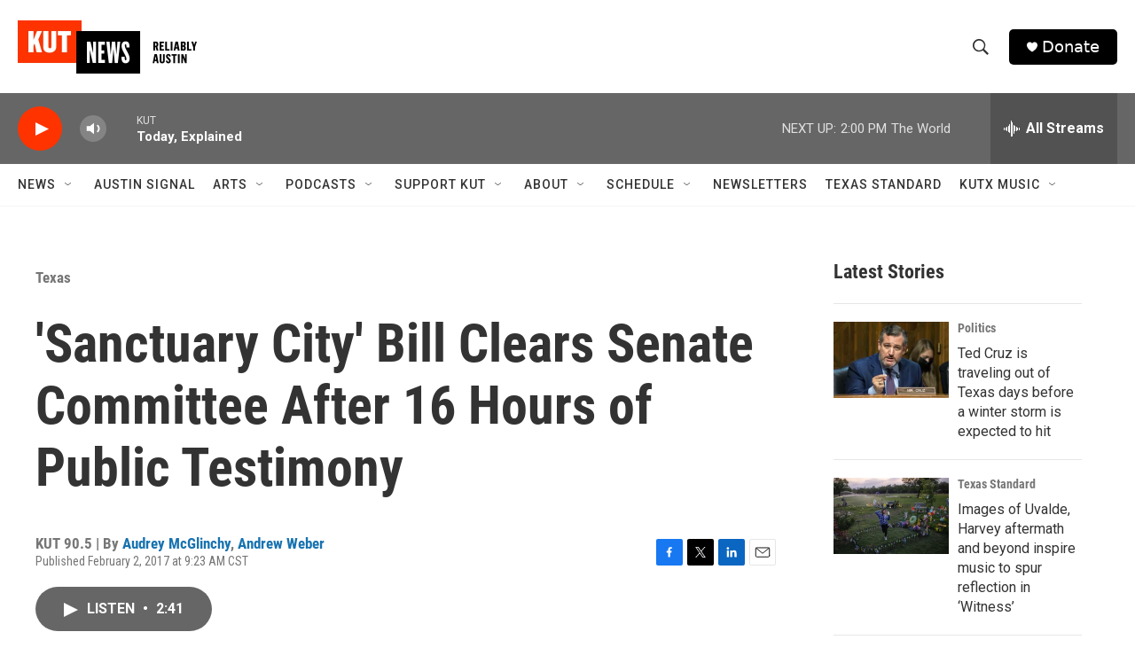

--- FILE ---
content_type: text/html; charset=utf-8
request_url: https://www.google.com/recaptcha/api2/aframe
body_size: 265
content:
<!DOCTYPE HTML><html><head><meta http-equiv="content-type" content="text/html; charset=UTF-8"></head><body><script nonce="tymVERvWpLnWyL9asYh0rQ">/** Anti-fraud and anti-abuse applications only. See google.com/recaptcha */ try{var clients={'sodar':'https://pagead2.googlesyndication.com/pagead/sodar?'};window.addEventListener("message",function(a){try{if(a.source===window.parent){var b=JSON.parse(a.data);var c=clients[b['id']];if(c){var d=document.createElement('img');d.src=c+b['params']+'&rc='+(localStorage.getItem("rc::a")?sessionStorage.getItem("rc::b"):"");window.document.body.appendChild(d);sessionStorage.setItem("rc::e",parseInt(sessionStorage.getItem("rc::e")||0)+1);localStorage.setItem("rc::h",'1769024797507');}}}catch(b){}});window.parent.postMessage("_grecaptcha_ready", "*");}catch(b){}</script></body></html>